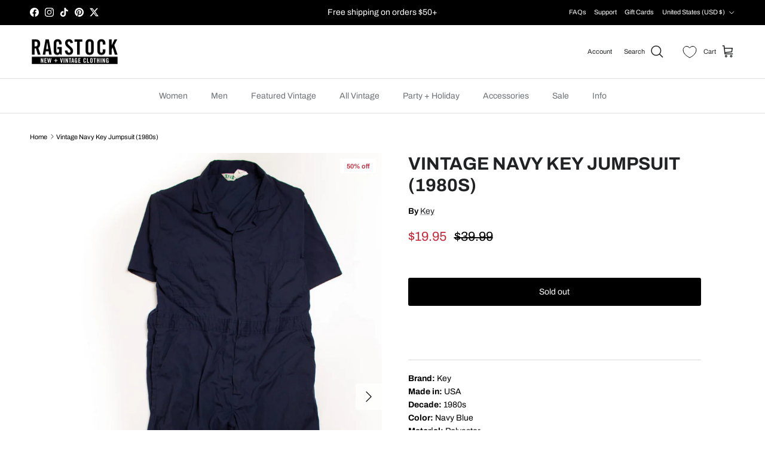

--- FILE ---
content_type: text/css;charset=utf-8
request_url: https://use.typekit.net/att7buv.css
body_size: 385
content:
/*
 * The Typekit service used to deliver this font or fonts for use on websites
 * is provided by Adobe and is subject to these Terms of Use
 * http://www.adobe.com/products/eulas/tou_typekit. For font license
 * information, see the list below.
 *
 * hwt-gothic-round:
 *   - http://typekit.com/eulas/000000000000000000015272
 *
 * © 2009-2025 Adobe Systems Incorporated. All Rights Reserved.
 */
/*{"last_published":"2020-12-08 17:07:52 UTC"}*/

@import url("https://p.typekit.net/p.css?s=1&k=att7buv&ht=tk&f=23770&a=6802954&app=typekit&e=css");

@font-face {
font-family:"hwt-gothic-round";
src:url("https://use.typekit.net/af/2206f4/000000000000000000015272/27/l?primer=7cdcb44be4a7db8877ffa5c0007b8dd865b3bbc383831fe2ea177f62257a9191&fvd=n9&v=3") format("woff2"),url("https://use.typekit.net/af/2206f4/000000000000000000015272/27/d?primer=7cdcb44be4a7db8877ffa5c0007b8dd865b3bbc383831fe2ea177f62257a9191&fvd=n9&v=3") format("woff"),url("https://use.typekit.net/af/2206f4/000000000000000000015272/27/a?primer=7cdcb44be4a7db8877ffa5c0007b8dd865b3bbc383831fe2ea177f62257a9191&fvd=n9&v=3") format("opentype");
font-display:auto;font-style:normal;font-weight:900;font-stretch:normal;
}

.tk-hwt-gothic-round { font-family: "hwt-gothic-round",sans-serif; }
